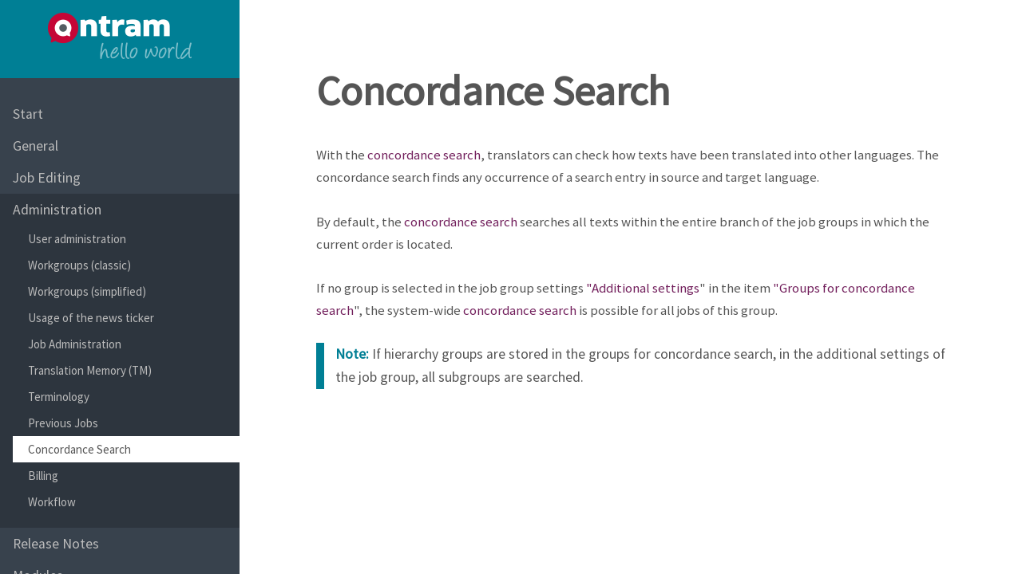

--- FILE ---
content_type: text/html;charset=UTF-8
request_url: https://help.ontram.com/en/administration/concordance
body_size: 4453
content:
<!DOCTYPE html>
<html lang="en">
<head>
    <meta charset="utf-8" />
    <title>Concordance Search | ONTRAM Online Help</title>
        <meta name="generator" content="GravCMS" />
    <meta name="description" content="hello help!" />
    <meta name="viewport" content="width=device-width, initial-scale=1, maximum-scale=1, user-scalable=no, shrink-to-fit=no" />
    <link rel="alternate" type="application/atom+xml" href="https://help.ontram.com/en/feed:atom" title="Atom Feed" />
    <link rel="alternate" type="application/rss+xml" href="https://help.ontram.com/en/feed:rss" title="RSS Feed" />
    <link rel="icon" type="image/png" href="/user/themes/learn2/images/favicon.png">

                                            
            
                                                        
        <link href="/user/themes/learn2/css-compiled/nucleus.css" type="text/css" rel="stylesheet">
<link href="/user/themes/learn2/css-compiled/theme.css" type="text/css" rel="stylesheet">
<link href="/user/themes/learn2/css/custom.css" type="text/css" rel="stylesheet">
<link href="/user/themes/learn2/css/font-awesome.min.css" type="text/css" rel="stylesheet">
<link href="/user/plugins/admin-power-tools/assets/scroll_fix.css" type="text/css" rel="stylesheet">
<link href="/user/plugins/markdown-notices/assets/notices.css" type="text/css" rel="stylesheet">
<link href="/user/plugins/form/assets/form-styles.css" type="text/css" rel="stylesheet">
<link href="/user/plugins/langswitcher/css/langswitcher.css" type="text/css" rel="stylesheet">
<link href="/user/plugins/tntsearch/assets/tntsearch.css" type="text/css" rel="stylesheet">
<link href="/user/plugins/login/css/login.css" type="text/css" rel="stylesheet">
<link href="/user/themes/learn2/css/featherlight.min.css" type="text/css" rel="stylesheet">

    <script src="/system/assets/jquery/jquery-2.x.min.js"></script>
<script src="/user/themes/learn2/js/modernizr.custom.71422.js"></script>
<script src="/user/plugins/tntsearch/assets/tntsearch.js"></script>
<script src="/user/themes/learn2/js/featherlight.min.js"></script>
<script src="/user/themes/learn2/js/clipboard.min.js"></script>
<script src="/user/themes/learn2/js/jquery.scrollbar.min.js"></script>
<script src="/user/themes/learn2/js/learn.js"></script>

  
</head>
<body class="searchbox-hidden " data-url="/administration/concordance">
        <nav id="sidebar">
        <div id="header-wrapper">
            <div id="header">
                <a id="logo" href="https://help.ontram.com/en"> <img src="/user/themes/learn2/images/ontram_logo.png" alt="" />
</a>
            </div>
        </div>
        


<div class="scrollbar-inner">
    <div class="highlightable">
                    <ul class="topics">
                                
                                            <li class="dd-item" data-nav-id="/">
            <a href="/en" >
                <i class="fa fa-check read-icon"></i>
                <span>Start</span>
            </a>
                    </li>
                            <li class="dd-item" data-nav-id="/general">
            <a href="/en/general" >
                <i class="fa fa-check read-icon"></i>
                <span>General</span>
            </a>
                        <ul>
                    
                                            <li class="dd-item" data-nav-id="/general/login">
            <a href="/en/general/login" >
                <i class="fa fa-check read-icon"></i>
                <span>Login and access data</span>
            </a>
                    </li>
                            <li class="dd-item" data-nav-id="/general/supported-browsers">
            <a href="/en/general/supported-browsers" >
                <i class="fa fa-check read-icon"></i>
                <span>Supported browsers</span>
            </a>
                    </li>
                            <li class="dd-item" data-nav-id="/general/shortcuts">
            <a href="/en/general/shortcuts" >
                <i class="fa fa-check read-icon"></i>
                <span>Keyboard Shortcuts</span>
            </a>
                    </li>
                            <li class="dd-item" data-nav-id="/general/user-profile">
            <a href="/en/general/user-profile" >
                <i class="fa fa-check read-icon"></i>
                <span>Personal user profile</span>
            </a>
                    </li>
                            <li class="dd-item" data-nav-id="/general/feedback">
            <a href="/en/general/feedback" >
                <i class="fa fa-check read-icon"></i>
                <span>Feedback</span>
            </a>
                    </li>
                            <li class="dd-item" data-nav-id="/general/email-benachrichtigungen">
            <a href="/en/general/email-benachrichtigungen" >
                <i class="fa fa-check read-icon"></i>
                <span>Email notifications</span>
            </a>
                    </li>
    
            </ul>
                    </li>
                            <li class="dd-item" data-nav-id="/editing">
            <a href="/en/editing" >
                <i class="fa fa-check read-icon"></i>
                <span>Job Editing</span>
            </a>
                        <ul>
                    
                                            <li class="dd-item" data-nav-id="/editing/jobs">
            <a href="/en/editing/jobs" >
                <i class="fa fa-check read-icon"></i>
                <span>Jobs</span>
            </a>
                        <ul>
                    
                                            <li class="dd-item" data-nav-id="/editing/jobs/my-jobs">
            <a href="/en/editing/jobs/my-jobs" >
                <i class="fa fa-check read-icon"></i>
                <span>My jobs</span>
            </a>
                    </li>
                            <li class="dd-item" data-nav-id="/editing/jobs/user-assignment">
            <a href="/en/editing/jobs/user-assignment" >
                <i class="fa fa-check read-icon"></i>
                <span>User assignment</span>
            </a>
                    </li>
                            <li class="dd-item" data-nav-id="/editing/jobs/status-overview">
            <a href="/en/editing/jobs/status-overview" >
                <i class="fa fa-check read-icon"></i>
                <span>Status Overview (Dashboard)</span>
            </a>
                    </li>
    
            </ul>
                    </li>
                            <li class="dd-item" data-nav-id="/editing/transfer">
            <a href="/en/editing/transfer" >
                <i class="fa fa-check read-icon"></i>
                <span>Transfers and comments</span>
            </a>
                        <ul>
                    
                                            <li class="dd-item" data-nav-id="/editing/transfer/billing">
            <a href="/en/editing/transfer/billing" >
                <i class="fa fa-check read-icon"></i>
                <span>Billing</span>
            </a>
                    </li>
                            <li class="dd-item" data-nav-id="/editing/transfer/qa-checks">
            <a href="/en/editing/transfer/qa-checks" >
                <i class="fa fa-check read-icon"></i>
                <span>QA Checks</span>
            </a>
                    </li>
    
            </ul>
                    </li>
                            <li class="dd-item" data-nav-id="/editing/general-overview">
            <a href="/en/editing/general-overview" >
                <i class="fa fa-check read-icon"></i>
                <span>General overview of a job</span>
            </a>
                        <ul>
                    
                                            <li class="dd-item" data-nav-id="/editing/general-overview/target-dates">
            <a href="/en/editing/general-overview/target-dates" >
                <i class="fa fa-check read-icon"></i>
                <span>Target Dates</span>
            </a>
                    </li>
    
            </ul>
                    </li>
                            <li class="dd-item" data-nav-id="/editing/online-editor">
            <a href="/en/editing/online-editor" >
                <i class="fa fa-check read-icon"></i>
                <span>The Online Editor</span>
            </a>
                        <ul>
                    
                                            <li class="dd-item" data-nav-id="/editing/online-editor/track-changes">
            <a href="/en/editing/online-editor/track-changes" >
                <i class="fa fa-check read-icon"></i>
                <span>Track Changes</span>
            </a>
                    </li>
                            <li class="dd-item" data-nav-id="/editing/online-editor/view">
            <a href="/en/editing/online-editor/view" >
                <i class="fa fa-check read-icon"></i>
                <span>View Settings</span>
            </a>
                    </li>
                            <li class="dd-item" data-nav-id="/editing/online-editor/translate">
            <a href="/en/editing/online-editor/translate" >
                <i class="fa fa-check read-icon"></i>
                <span>Translating Jobs</span>
            </a>
                    </li>
                            <li class="dd-item" data-nav-id="/editing/online-editor/filter">
            <a href="/en/editing/online-editor/filter" >
                <i class="fa fa-check read-icon"></i>
                <span>Filter</span>
            </a>
                    </li>
                            <li class="dd-item" data-nav-id="/editing/online-editor/additional">
            <a href="/en/editing/online-editor/additional" >
                <i class="fa fa-check read-icon"></i>
                <span>Markers</span>
            </a>
                        <ul>
                    
                                            <li class="dd-item" data-nav-id="/editing/online-editor/additional/repetitions">
            <a href="/en/editing/online-editor/additional/repetitions" >
                <i class="fa fa-check read-icon"></i>
                <span>Repetitions</span>
            </a>
                    </li>
                            <li class="dd-item" data-nav-id="/editing/online-editor/additional/terminology">
            <a href="/en/editing/online-editor/additional/terminology" >
                <i class="fa fa-check read-icon"></i>
                <span>Terminology</span>
            </a>
                    </li>
                            <li class="dd-item" data-nav-id="/editing/online-editor/additional/translation-memory">
            <a href="/en/editing/online-editor/additional/translation-memory" >
                <i class="fa fa-check read-icon"></i>
                <span>Translation Memory</span>
            </a>
                    </li>
                            <li class="dd-item" data-nav-id="/editing/online-editor/additional/reference-job">
            <a href="/en/editing/online-editor/additional/reference-job" >
                <i class="fa fa-check read-icon"></i>
                <span>Previous Job</span>
            </a>
                    </li>
    
            </ul>
                    </li>
                            <li class="dd-item" data-nav-id="/editing/online-editor/update-translation-memory">
            <a href="/en/editing/online-editor/update-translation-memory" >
                <i class="fa fa-check read-icon"></i>
                <span>TM update of individual segments</span>
            </a>
                    </li>
                            <li class="dd-item" data-nav-id="/editing/online-editor/comments">
            <a href="/en/editing/online-editor/comments" >
                <i class="fa fa-check read-icon"></i>
                <span>Comments below the target language segment</span>
            </a>
                    </li>
                            <li class="dd-item" data-nav-id="/editing/online-editor/empty">
            <a href="/en/editing/online-editor/empty" >
                <i class="fa fa-check read-icon"></i>
                <span>Mark target language segments as empty</span>
            </a>
                    </li>
                            <li class="dd-item" data-nav-id="/editing/online-editor/placeholder">
            <a href="/en/editing/online-editor/placeholder" >
                <i class="fa fa-check read-icon"></i>
                <span>Placeholder</span>
            </a>
                    </li>
                            <li class="dd-item" data-nav-id="/editing/online-editor/search-tools">
            <a href="/en/editing/online-editor/search-tools" >
                <i class="fa fa-check read-icon"></i>
                <span>Search Tools</span>
            </a>
                    </li>
                            <li class="dd-item" data-nav-id="/editing/online-editor/table-view">
            <a href="/en/editing/online-editor/table-view" >
                <i class="fa fa-check read-icon"></i>
                <span>Table View</span>
            </a>
                    </li>
                            <li class="dd-item" data-nav-id="/editing/online-editor/preview">
            <a href="/en/editing/online-editor/preview" >
                <i class="fa fa-check read-icon"></i>
                <span>Preview</span>
            </a>
                    </li>
                            <li class="dd-item" data-nav-id="/editing/online-editor/spellcheck">
            <a href="/en/editing/online-editor/spellcheck" >
                <i class="fa fa-check read-icon"></i>
                <span>Spell checks</span>
            </a>
                    </li>
                            <li class="dd-item" data-nav-id="/editing/online-editor/character-counter">
            <a href="/en/editing/online-editor/character-counter" >
                <i class="fa fa-check read-icon"></i>
                <span>Character Counter</span>
            </a>
                    </li>
    
            </ul>
                    </li>
                            <li class="dd-item" data-nav-id="/editing/export">
            <a href="/en/editing/export" >
                <i class="fa fa-check read-icon"></i>
                <span>Export</span>
            </a>
                        <ul>
                    
                                            <li class="dd-item" data-nav-id="/editing/export/document">
            <a href="/en/editing/export/document" >
                <i class="fa fa-check read-icon"></i>
                <span>Exporting Files</span>
            </a>
                    </li>
                            <li class="dd-item" data-nav-id="/editing/export/tmx">
            <a href="/en/editing/export/tmx" >
                <i class="fa fa-check read-icon"></i>
                <span>TMX Export</span>
            </a>
                    </li>
    
            </ul>
                    </li>
                            <li class="dd-item" data-nav-id="/editing/offline-translation">
            <a href="/en/editing/offline-translation" >
                <i class="fa fa-check read-icon"></i>
                <span>Offline Translation</span>
            </a>
                        <ul>
                    
                                            <li class="dd-item" data-nav-id="/editing/offline-translation/offline-word">
            <a href="/en/editing/offline-translation/offline-word" >
                <i class="fa fa-check read-icon"></i>
                <span>Offline Word Export</span>
            </a>
                    </li>
                            <li class="dd-item" data-nav-id="/editing/offline-translation/translator-kit">
            <a href="/en/editing/offline-translation/translator-kit" >
                <i class="fa fa-check read-icon"></i>
                <span>Translator Kit</span>
            </a>
                    </li>
    
            </ul>
                    </li>
                            <li class="dd-item" data-nav-id="/editing/change-requests">
            <a href="/en/editing/change-requests" >
                <i class="fa fa-check read-icon"></i>
                <span>Change Requests</span>
            </a>
                    </li>
                            <li class="dd-item" data-nav-id="/editing/source-text-changes">
            <a href="/en/editing/source-text-changes" >
                <i class="fa fa-check read-icon"></i>
                <span>Corrections in source language</span>
            </a>
                    </li>
                            <li class="dd-item" data-nav-id="/editing/statistics">
            <a href="/en/editing/statistics" >
                <i class="fa fa-check read-icon"></i>
                <span>Statistics</span>
            </a>
                    </li>
    
            </ul>
                    </li>
                            <li class="dd-item parent" data-nav-id="/administration">
            <a href="/en/administration" >
                <i class="fa fa-check read-icon"></i>
                <span>Administration</span>
            </a>
                        <ul>
                    
                                            <li class="dd-item" data-nav-id="/administration/users">
            <a href="/en/administration/users" >
                <i class="fa fa-check read-icon"></i>
                <span>User administration</span>
            </a>
                        <ul>
                    
                                            <li class="dd-item" data-nav-id="/administration/users/accounts">
            <a href="/en/administration/users/accounts" >
                <i class="fa fa-check read-icon"></i>
                <span>User Accounts</span>
            </a>
                    </li>
                            <li class="dd-item" data-nav-id="/administration/users/permissions">
            <a href="/en/administration/users/permissions" >
                <i class="fa fa-check read-icon"></i>
                <span>Permissions</span>
            </a>
                    </li>
                            <li class="dd-item" data-nav-id="/administration/users/password-safety">
            <a href="/en/administration/users/password-safety" >
                <i class="fa fa-check read-icon"></i>
                <span>Password security</span>
            </a>
                    </li>
                            <li class="dd-item" data-nav-id="/administration/users/substitution">
            <a href="/en/administration/users/substitution" >
                <i class="fa fa-check read-icon"></i>
                <span>Substitutes</span>
            </a>
                    </li>
                            <li class="dd-item" data-nav-id="/administration/users/login-into-other-accounts">
            <a href="/en/administration/users/login-into-other-accounts" >
                <i class="fa fa-check read-icon"></i>
                <span>Login into other user accounts</span>
            </a>
                    </li>
                            <li class="dd-item" data-nav-id="/administration/users/excel-import">
            <a href="/en/administration/users/excel-import" >
                <i class="fa fa-check read-icon"></i>
                <span>Importing user accounts</span>
            </a>
                    </li>
    
            </ul>
                    </li>
                            <li class="dd-item" data-nav-id="/administration/workgroups-classic">
            <a href="/en/administration/workgroups-classic" >
                <i class="fa fa-check read-icon"></i>
                <span>Workgroups (classic)</span>
            </a>
                        <ul>
                    
                                            <li class="dd-item" data-nav-id="/administration/workgroups-classic/creating-workgroups">
            <a href="/en/administration/workgroups-classic/creating-workgroups" >
                <i class="fa fa-check read-icon"></i>
                <span>Workgroups</span>
            </a>
                    </li>
                            <li class="dd-item" data-nav-id="/administration/workgroups-classic/workgroup-assignments">
            <a href="/en/administration/workgroups-classic/workgroup-assignments" >
                <i class="fa fa-check read-icon"></i>
                <span>Term</span>
            </a>
                    </li>
    
            </ul>
                    </li>
                            <li class="dd-item" data-nav-id="/administration/workgroups-simplified">
            <a href="/en/administration/workgroups-simplified" >
                <i class="fa fa-check read-icon"></i>
                <span>Workgroups (simplified)</span>
            </a>
                        <ul>
                    
                                            <li class="dd-item" data-nav-id="/administration/workgroups-simplified/configuration">
            <a href="/en/administration/workgroups-simplified/configuration" >
                <i class="fa fa-check read-icon"></i>
                <span>Activate simplified logic</span>
            </a>
                    </li>
                            <li class="dd-item" data-nav-id="/administration/workgroups-simplified/assignment-by-coordinating-role">
            <a href="/en/administration/workgroups-simplified/assignment-by-coordinating-role" >
                <i class="fa fa-check read-icon"></i>
                <span>Coordinating Role</span>
            </a>
                    </li>
                            <li class="dd-item" data-nav-id="/administration/workgroups-simplified/selfassignment">
            <a href="/en/administration/workgroups-simplified/selfassignment" >
                <i class="fa fa-check read-icon"></i>
                <span>Self-assignment</span>
            </a>
                    </li>
    
            </ul>
                    </li>
                            <li class="dd-item" data-nav-id="/administration/news">
            <a href="/en/administration/news" >
                <i class="fa fa-check read-icon"></i>
                <span>Usage of the news ticker</span>
            </a>
                    </li>
                            <li class="dd-item" data-nav-id="/administration/jobmanagement">
            <a href="/en/administration/jobmanagement" >
                <i class="fa fa-check read-icon"></i>
                <span>Job Administration</span>
            </a>
                        <ul>
                    
                                            <li class="dd-item" data-nav-id="/administration/jobmanagement/job-groups">
            <a href="/en/administration/jobmanagement/job-groups" >
                <i class="fa fa-check read-icon"></i>
                <span>Job Groups</span>
            </a>
                    </li>
                            <li class="dd-item" data-nav-id="/administration/jobmanagement/jobcreation">
            <a href="/en/administration/jobmanagement/jobcreation" >
                <i class="fa fa-check read-icon"></i>
                <span>Job Creation</span>
            </a>
                        <ul>
                    
                                            <li class="dd-item" data-nav-id="/administration/jobmanagement/jobcreation/job-creation-wizard">
            <a href="/en/administration/jobmanagement/jobcreation/job-creation-wizard" >
                <i class="fa fa-check read-icon"></i>
                <span>Job Creation Wizard</span>
            </a>
                    </li>
                            <li class="dd-item" data-nav-id="/administration/jobmanagement/jobcreation/manual-job-creation">
            <a href="/en/administration/jobmanagement/jobcreation/manual-job-creation" >
                <i class="fa fa-check read-icon"></i>
                <span>Manual Job Creation</span>
            </a>
                    </li>
                            <li class="dd-item" data-nav-id="/administration/jobmanagement/jobcreation/batch-job-creation">
            <a href="/en/administration/jobmanagement/jobcreation/batch-job-creation" >
                <i class="fa fa-check read-icon"></i>
                <span>Setting up jobs from files (bulk job creation)</span>
            </a>
                    </li>
                            <li class="dd-item" data-nav-id="/administration/jobmanagement/jobcreation/automation">
            <a href="/en/administration/jobmanagement/jobcreation/automation" >
                <i class="fa fa-check read-icon"></i>
                <span>Automation</span>
            </a>
                    </li>
                            <li class="dd-item" data-nav-id="/administration/jobmanagement/jobcreation/file-type-matching">
            <a href="/en/administration/jobmanagement/jobcreation/file-type-matching" >
                <i class="fa fa-check read-icon"></i>
                <span>Automatic recognition of the file format</span>
            </a>
                    </li>
                            <li class="dd-item" data-nav-id="/administration/jobmanagement/jobcreation/document-check">
            <a href="/en/administration/jobmanagement/jobcreation/document-check" >
                <i class="fa fa-check read-icon"></i>
                <span>Dokumentenprüfungen</span>
            </a>
                    </li>
    
            </ul>
                    </li>
                            <li class="dd-item" data-nav-id="/administration/jobmanagement/import-and-export">
            <a href="/en/administration/jobmanagement/import-and-export" >
                <i class="fa fa-check read-icon"></i>
                <span>Import and Export</span>
            </a>
                    </li>
                            <li class="dd-item" data-nav-id="/administration/jobmanagement/target-dates">
            <a href="/en/administration/jobmanagement/target-dates" >
                <i class="fa fa-check read-icon"></i>
                <span>Target Dates</span>
            </a>
                    </li>
                            <li class="dd-item" data-nav-id="/administration/jobmanagement/default-user">
            <a href="/en/administration/jobmanagement/default-user" >
                <i class="fa fa-check read-icon"></i>
                <span>Default User</span>
            </a>
                    </li>
                            <li class="dd-item" data-nav-id="/administration/jobmanagement/administration-groups">
            <a href="/en/administration/jobmanagement/administration-groups" >
                <i class="fa fa-check read-icon"></i>
                <span>Create administrative groups</span>
            </a>
                    </li>
                            <li class="dd-item" data-nav-id="/administration/jobmanagement/exceptional-transfer">
            <a href="/en/administration/jobmanagement/exceptional-transfer" >
                <i class="fa fa-check read-icon"></i>
                <span>Transfer Job</span>
            </a>
                    </li>
                            <li class="dd-item" data-nav-id="/administration/jobmanagement/job-portal">
            <a href="/en/administration/jobmanagement/job-portal" >
                <i class="fa fa-check read-icon"></i>
                <span>Job Portal</span>
            </a>
                    </li>
                            <li class="dd-item" data-nav-id="/administration/jobmanagement/geschuetzte-gruppen">
            <a href="/en/administration/jobmanagement/geschuetzte-gruppen" >
                <i class="fa fa-check read-icon"></i>
                <span>Geschützte Gruppen</span>
            </a>
                    </li>
    
            </ul>
                    </li>
                            <li class="dd-item" data-nav-id="/administration/translation-memory">
            <a href="/en/administration/translation-memory" >
                <i class="fa fa-check read-icon"></i>
                <span>Translation Memory (TM)</span>
            </a>
                        <ul>
                    
                                            <li class="dd-item" data-nav-id="/administration/translation-memory/configuration">
            <a href="/en/administration/translation-memory/configuration" >
                <i class="fa fa-check read-icon"></i>
                <span>Global job settings</span>
            </a>
                        <ul>
                    
                                            <li class="dd-item" data-nav-id="/administration/translation-memory/configuration/integration">
            <a href="/en/administration/translation-memory/configuration/integration" >
                <i class="fa fa-check read-icon"></i>
                <span>External systems</span>
            </a>
                    </li>
                            <li class="dd-item" data-nav-id="/administration/translation-memory/configuration/job-settings">
            <a href="/en/administration/translation-memory/configuration/job-settings" >
                <i class="fa fa-check read-icon"></i>
                <span>Job Settings</span>
            </a>
                    </li>
                            <li class="dd-item" data-nav-id="/administration/translation-memory/configuration/automatization">
            <a href="/en/administration/translation-memory/configuration/automatization" >
                <i class="fa fa-check read-icon"></i>
                <span>Automation task</span>
            </a>
                    </li>
                            <li class="dd-item" data-nav-id="/administration/translation-memory/configuration/language-codes">
            <a href="/en/administration/translation-memory/configuration/language-codes" >
                <i class="fa fa-check read-icon"></i>
                <span>Valid language codes</span>
            </a>
                    </li>
    
            </ul>
                    </li>
                            <li class="dd-item" data-nav-id="/administration/translation-memory/browser">
            <a href="/en/administration/translation-memory/browser" >
                <i class="fa fa-check read-icon"></i>
                <span>TM Browser</span>
            </a>
                    </li>
                            <li class="dd-item" data-nav-id="/administration/translation-memory/import-and-export">
            <a href="/en/administration/translation-memory/import-and-export" >
                <i class="fa fa-check read-icon"></i>
                <span>TM Export</span>
            </a>
                    </li>
                            <li class="dd-item" data-nav-id="/administration/translation-memory/calculation">
            <a href="/en/administration/translation-memory/calculation" >
                <i class="fa fa-check read-icon"></i>
                <span>Calculation of match quality</span>
            </a>
                    </li>
                            <li class="dd-item" data-nav-id="/administration/translation-memory/partial-memory">
            <a href="/en/administration/translation-memory/partial-memory" >
                <i class="fa fa-check read-icon"></i>
                <span>Partial memory</span>
            </a>
                    </li>
    
            </ul>
                    </li>
                            <li class="dd-item" data-nav-id="/administration/terminology">
            <a href="/en/administration/terminology" >
                <i class="fa fa-check read-icon"></i>
                <span>Terminology</span>
            </a>
                        <ul>
                    
                                            <li class="dd-item" data-nav-id="/administration/terminology/domains">
            <a href="/en/administration/terminology/domains" >
                <i class="fa fa-check read-icon"></i>
                <span>Domains</span>
            </a>
                    </li>
                            <li class="dd-item" data-nav-id="/administration/terminology/browser">
            <a href="/en/administration/terminology/browser" >
                <i class="fa fa-check read-icon"></i>
                <span>Terminology Browser</span>
            </a>
                    </li>
                            <li class="dd-item" data-nav-id="/administration/terminology/import-and-export">
            <a href="/en/administration/terminology/import-and-export" >
                <i class="fa fa-check read-icon"></i>
                <span>Importing terminology</span>
            </a>
                    </li>
                            <li class="dd-item" data-nav-id="/administration/terminology/proposals">
            <a href="/en/administration/terminology/proposals" >
                <i class="fa fa-check read-icon"></i>
                <span>Terminology Proposals</span>
            </a>
                    </li>
                            <li class="dd-item" data-nav-id="/administration/terminology/compare">
            <a href="/en/administration/terminology/compare" >
                <i class="fa fa-check read-icon"></i>
                <span>Terminology Comparison</span>
            </a>
                    </li>
    
            </ul>
                    </li>
                            <li class="dd-item" data-nav-id="/administration/reference-jobs">
            <a href="/en/administration/reference-jobs" >
                <i class="fa fa-check read-icon"></i>
                <span>Previous Jobs</span>
            </a>
                    </li>
                            <li class="dd-item active" data-nav-id="/administration/concordance">
            <a href="/en/administration/concordance" >
                <i class="fa fa-check read-icon"></i>
                <span>Concordance Search</span>
            </a>
                    </li>
                            <li class="dd-item" data-nav-id="/administration/billing">
            <a href="/en/administration/billing" >
                <i class="fa fa-check read-icon"></i>
                <span>Billing</span>
            </a>
                        <ul>
                    
                                            <li class="dd-item" data-nav-id="/administration/billing/pricelists">
            <a href="/en/administration/billing/pricelists" >
                <i class="fa fa-check read-icon"></i>
                <span>Price List</span>
            </a>
                    </li>
                            <li class="dd-item" data-nav-id="/administration/billing/profiles">
            <a href="/en/administration/billing/profiles" >
                <i class="fa fa-check read-icon"></i>
                <span>Job Costing Profiles</span>
            </a>
                    </li>
                            <li class="dd-item" data-nav-id="/administration/billing/reporting">
            <a href="/en/administration/billing/reporting" >
                <i class="fa fa-check read-icon"></i>
                <span>Billing Overview</span>
            </a>
                    </li>
                            <li class="dd-item" data-nav-id="/administration/billing/role-based-billing">
            <a href="/en/administration/billing/role-based-billing" >
                <i class="fa fa-check read-icon"></i>
                <span>Billing Configuration</span>
            </a>
                    </li>
    
            </ul>
                    </li>
                            <li class="dd-item" data-nav-id="/administration/workflows">
            <a href="/en/administration/workflows" >
                <i class="fa fa-check read-icon"></i>
                <span>Workflow</span>
            </a>
                        <ul>
                    
                                            <li class="dd-item" data-nav-id="/administration/workflows/workflow-administration">
            <a href="/en/administration/workflows/workflow-administration" >
                <i class="fa fa-check read-icon"></i>
                <span>Workflow Administration</span>
            </a>
                    </li>
                            <li class="dd-item" data-nav-id="/administration/workflows/workflow-editor">
            <a href="/en/administration/workflows/workflow-editor" >
                <i class="fa fa-check read-icon"></i>
                <span>Workflow Editor</span>
            </a>
                    </li>
                            <li class="dd-item" data-nav-id="/administration/workflows/quality-checks">
            <a href="/en/administration/workflows/quality-checks" >
                <i class="fa fa-check read-icon"></i>
                <span>Quality Check</span>
            </a>
                    </li>
    
            </ul>
                    </li>
    
            </ul>
                    </li>
                            <li class="dd-item" data-nav-id="/release-notes">
            <a href="/en/release-notes" >
                <i class="fa fa-check read-icon"></i>
                <span>Release Notes</span>
            </a>
                        <ul>
                    
                                            <li class="dd-item" data-nav-id="/release-notes/archive">
            <a href="/en/release-notes/archive" >
                <i class="fa fa-check read-icon"></i>
                <span>Release Notes Archive</span>
            </a>
                    </li>
    
            </ul>
                    </li>
                            <li class="dd-item" data-nav-id="/modules">
            <a href="/en/modules" >
                <i class="fa fa-check read-icon"></i>
                <span>Modules</span>
            </a>
                        <ul>
                    
                                            <li class="dd-item" data-nav-id="/modules/rmgmt">
            <a href="/en/modules/rmgmt" >
                <i class="fa fa-check read-icon"></i>
                <span>Resource management RMGMT</span>
            </a>
                        <ul>
                    
                                            <li class="dd-item" data-nav-id="/modules/rmgmt/administrative-configuration">
            <a href="/en/modules/rmgmt/administrative-configuration" >
                <i class="fa fa-check read-icon"></i>
                <span>Administrative configuration</span>
            </a>
                    </li>
                            <li class="dd-item" data-nav-id="/modules/rmgmt/resource-dashboard">
            <a href="/en/modules/rmgmt/resource-dashboard" >
                <i class="fa fa-check read-icon"></i>
                <span>Resource planning (Dashboard)</span>
            </a>
                    </li>
                            <li class="dd-item" data-nav-id="/modules/rmgmt/user-availability">
            <a href="/en/modules/rmgmt/user-availability" >
                <i class="fa fa-check read-icon"></i>
                <span>Maintenance of personal availability in user profile</span>
            </a>
                    </li>
    
            </ul>
                    </li>
    
            </ul>
                    </li>
                            <li class="dd-item" data-nav-id="/support">
            <a href="/en/support" >
                <i class="fa fa-check read-icon"></i>
                <span>Help and support</span>
            </a>
                        <ul>
                    
                                            <li class="dd-item" data-nav-id="/support/email-support">
            <a href="/en/support/email-support" >
                <i class="fa fa-check read-icon"></i>
                <span>Email support</span>
            </a>
                    </li>
                            <li class="dd-item" data-nav-id="/support/live-chat-support">
            <a href="/en/support/live-chat-support" >
                <i class="fa fa-check read-icon"></i>
                <span>Chat Support</span>
            </a>
                    </li>
    
            </ul>
                    </li>
                            <li class="dd-item" data-nav-id="/small-teams">
            <a href="/en/small-teams" >
                <i class="fa fa-check read-icon"></i>
                <span>Small Teams</span>
            </a>
                        <ul>
                    
                                            <li class="dd-item" data-nav-id="/small-teams/small-teams-cockpit">
            <a href="/en/small-teams/small-teams-cockpit" >
                <i class="fa fa-check read-icon"></i>
                <span>Small Teams-Cockpit</span>
            </a>
                    </li>
    
            </ul>
                    </li>
    
                            </ul>
                <hr />

            <div class="langswitcher-div">
      <ul class="langswitcher">

                                                    
            <li><a href="/de/administration/concordance" class="external">Deutsch</a></li>
    

                            
            <li><a href="/en/administration/concordance" class="external active">English</a></li>
    
</ul>
      </div>

        <section id="footer">
            <p>Built with <a href="http://getgrav.org">Grav</a> - The Modern Flat File CMS</p>
        </section>
    </div>
</div>
    </nav>
    
        <section id="body">
        <div id="overlay"></div>

        <div class="padding highlightable">
            <a href="#" id="sidebar-toggle" data-sidebar-toggle><i class="fa fa-2x fa-bars"></i></a>

            
                    <div id="body-inner">
    <p>
    	<h1>Concordance Search</h1>
<p>With the <em>concordance search</em>, translators can check how texts have been translated into other languages. The concordance search finds any occurrence of a search entry in source and target language.</p>
<p>By default, the <em>concordance search</em> searches all texts within the entire branch of the job groups in which the current order is located.</p>
<p>If no group is selected in the job group settings<em> "Additional settings</em>" in the item<em> "Groups for concordance search</em>", the system-wide <em>concordance search</em> is possible for all jobs of this group.</p>
<blockquote>
<p><strong>Note:</strong> If hierarchy groups are stored in the groups for concordance search, in the additional settings of the job group, all subgroups are searched.</p>
</blockquote>
    </p>
</div>
    
            
        </div>
            </section>
    
                
            
     </body>
</html>


--- FILE ---
content_type: text/css
request_url: https://help.ontram.com/user/themes/learn2/css/custom.css
body_size: 880
content:
@import url('https://fonts.googleapis.com/css?family=Source+Sans+Pro&display=swap');

body,
h1, h2, h3, h4, h5, h6 {
 font-family: "Source Sans Pro", "Helvetica", "Tahoma", "Geneva", "Arial", sans-serif;
  letter-spacing: normal;
}

h1, h2, h3, h4, h5, h6 {
 font-weight: 600;
  text-align: left;
}

h6 {
  font-size: 1.0rem;
}

#body img {
  margin: 0;
  display:inline;
}

#body-inner p img, #body-inner li img {
vertical-align: -3px;
}

em {
  font-style: normal; 
  color: #721F5C; /* purpur */
}

strong {
  color: #98C21D; /* kiwi */
}

u {
  color: #98C21D; /* kiwi */
}

blockquote {
    border-left: 10px solid #007F95;
}
blockquote p {
  color: #555;
}
blockquote strong {
  color: #007F95; /* meerblau */
}

#sidebar ul li.visited > a .read-icon {
  display:none;
}

tr, td, th {
  vertical-align: top;
  padding: .3rem .5rem;
}

th p, td p {
  margin: 0;
}

th h5 {
  margin: 0;
}

td p, td h4, td h5, td h6 {
  margin: 0 0 0.7rem 0;
}

thead td, th {
  font-weight: bold;
  background: #f7f7f7;
}

/** COLORS **/

a {
  color :#007F95;
}

#header {
    background: #007F95; /* meerblau */
}
.searchbox {
    border: 1px solid #129CB6;
    background: #02677A;
}

/** NAVIGATION **/

#sidebar ul.topics li.parent ul,
#sidebar ul.topics > li.active ul {
  display: none;
}

#sidebar ul.topics li.parent > ul,
#sidebar ul.topics li.parent > ul > li.parent > ul,
#sidebar ul.topics li.active > ul {
    display: block;
}

/** START PAGE **/

#imgbox {
  height: 10rem;
  width: 100%;
  background: url('/de/home/start_winter.jpg') center center #f2f2f2;
  background-size: cover;
}

table.start {
  border: 0;
  border-collapse:collapse;
}
table.start td, table.start th {
  border: 3px solid #fff;
  border-radius: 1em;
  width:25%;
  padding: .75em;
}

table.start td {
  background: #f9f9f9;
}

table.start td,
table.start h4 {
  text-align: center;
}

table.start td a {
  display: inline-block;
  background: #007F95;
  color: #fff;
  font-weight: bold;
  border-radius: 3px;
  padding: 2px 8px;
  font-size: .9em;
}

table.start th {
  background: #f2f2f2;
}
